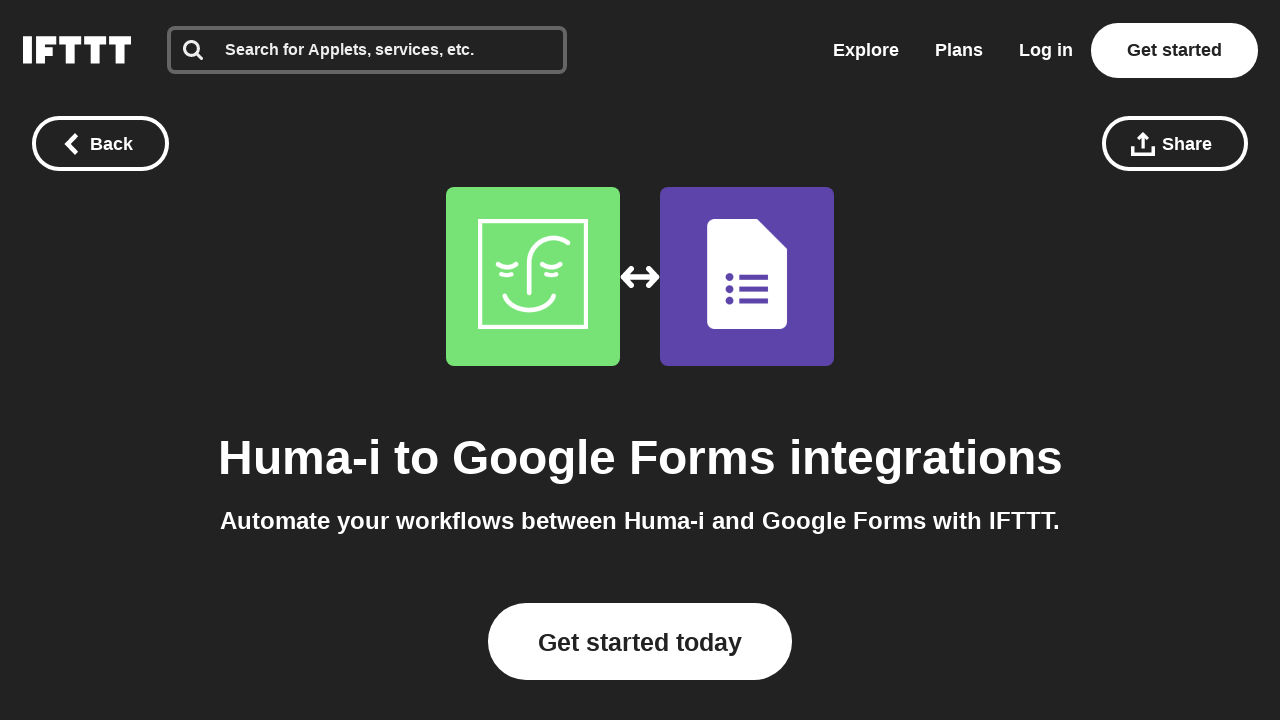

--- FILE ---
content_type: text/javascript
request_url: https://web-assets.ifttt.com/builds/assets/shared_vanilla_setup-D_XZcHgz.js
body_size: 429
content:
import{ac as n,ad as i,ae as o,af as a,n as s,o as d,ag as p,ah as l,ai as u,aj as w,V as c,m as g,y as t,ak as f,al as y,R as A,am as m,an as S}from"./header-DKmqjXyJ.js";import{s as h}from"./setup_unified_mobile_menu-KN9tCv1m.js";function B(){window.App?.sentryDSNGrizzlyClient&&(n({dsn:window.App.sentryDSNGrizzlyClient,release:window.App.datadogVersion,initialScope:{user:{id:window.App?.user?.id}},integrations:[o({onunhandledrejection:!1}),a()],beforeSend(e){const r=e?.request?.url||e?.request?.headers?.Referer;return typeof r=="string"&&r.includes("email.ifttt.com")?null:e},ignoreErrors:i}),window.App=window.App||{},window.App.Sentry={captureException:d,captureMessage:s})}function E(){p(),B(),l(),u(),document.addEventListener("DOMContentLoaded",()=>{w(),c(),g(),document.getElementById("try-pro-free")?.addEventListener("click",()=>{t?.("click_try_pro_free")},{once:!0}),f(),window.App.user.id&&y()}),window.App=window.App||{},window.App=Object.assign(window.App,{storedFieldPath:(e,r="")=>r===""?`/stored_fields/options?resolve_url=${e}`:`/stored_fields/options?resolve_url=${e}&live_channel_id=${r}`}),window.App.Comps={},window.App.Scripts={BackButton:m,RubberBandPinchColor:A,SetupUnifiedMobileMenu:h},window.App.Utils={logCustomDatadogAction:t,logDatadogError:S}}export{E as s};
//# sourceMappingURL=shared_vanilla_setup-D_XZcHgz.js.map
